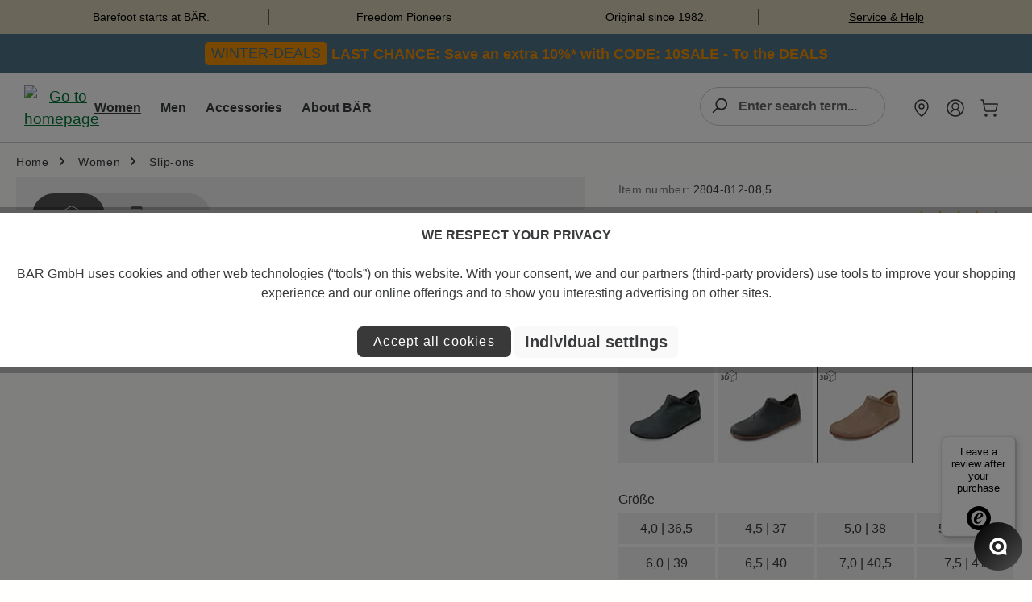

--- FILE ---
content_type: text/html; charset=UTF-8
request_url: https://www.baer-shoes.co.uk/article/check-article?article=2804-812-08,5
body_size: -492
content:
{"2804-812-08,5":{"articleNo":"2804-812-08,5","inDE":12,"inFL":1,"FL2210":1,"backorder":{"@attributes":{"site":"DE10"},"0":"0.00"},"realStock":13}}

--- FILE ---
content_type: text/javascript
request_url: https://widgets.trustedshops.com/js/XD44F82E020C7FABD4EC41134D9F3F103.js
body_size: 895
content:
((e,t)=>{const r={shopInfo:{tsId:"XD44F82E020C7FABD4EC41134D9F3F103",name:"baer-shoes.co.uk",url:"www.baer-shoes.co.uk",language:"en",targetMarket:"GBR",ratingVariant:"WIDGET",eTrustedIds:{accountId:"acc-97d51f25-a049-4d47-99c9-181161b71ff7",channelId:"chl-7c6701e5-1e7d-4089-ac6b-ef007c2a8048"},buyerProtection:{certificateType:"CLASSIC",certificateState:"CANCELLED",mainProtectionCurrency:"GBP",maxProtectionDuration:30,classicProtectionAmount:2500,firstCertified:"2017-01-12T00:00:00Z"},reviewSystem:{rating:{averageRating:0,averageRatingCount:0,overallRatingCount:371},reviews:[]},features:[],consentManagementType:"OFF",urls:{profileUrl:"https://www.trstd.com/en-gb/reviews/baer-shoes-co-uk",profileUrlLegalSection:"https://www.trstd.com/en-gb/reviews/baer-shoes-co-uk#legal-info",reviewLegalUrl:"https://help.etrusted.com/hc/en-gb/articles/23970864566162"},displayVariant:"review-prompt",variant:"reviews-only",twoLetterCountryCode:"GB"},"process.env":{STAGE:"prod"},externalConfig:{trustbadgeScriptUrl:"https://widgets.trustedshops.com/assets/trustbadge.js",cdnDomain:"widgets.trustedshops.com"},elementIdSuffix:"-98e3dadd90eb493088abdc5597a70810",buildTimestamp:"2025-06-25T12:41:40.865Z",buildStage:"prod"},a=r=>{const{trustbadgeScriptUrl:a}=r.externalConfig;let o=t.querySelector(`script[src="${a}"]`);o&&t.body.removeChild(o),o=t.createElement("script"),o.src=a,o.charset="utf-8",o.setAttribute("data-type","trustbadge-business-logic"),o.onerror=()=>{throw new Error(`The Trustbadge script could not be loaded from ${a}. Have you maybe selected an invalid TSID?`)},o.onload=()=>{e.trustbadge?.load(r)},t.body.appendChild(o)};"complete"===t.readyState?a(r):e.addEventListener("load",(()=>{a(r)}))})(window,document);

--- FILE ---
content_type: application/javascript
request_url: https://www.baer-shoes.co.uk/theme/9329c2fb4f37d96b7696b697b1eb225b/js/baer-outdoor-extend-theme/baer-outdoor-extend-theme.lang-switch.plugin.7297e0.js
body_size: 238
content:
"use strict";(self.webpackChunk=self.webpackChunk||[]).push([[52495],{495:(e,a,s)=>{s.r(a),s.d(a,{default:()=>o});let{PluginBaseClass:t}=window;class o extends t{init(){this.browserLang=this.detectBrowserLanguage(),this.isLanguageSwitchRequired=!1,this.compareLangs(),localStorage.setItem("langOrigin",this.browserLang);let e=document.querySelector("#language-flyout-modal .modal-header button.close");e&&e.addEventListener("click",this.storeAndClose.bind(this));let a=document.querySelector(".button-"+this.browserLang);a&&a.addEventListener("click",this.storeAndClose.bind(this)),this.showModalIfNeeded()}detectBrowserLanguage(){let e="de-de";return(e=void 0!==navigator.languages?navigator.languages[0].toLowerCase():navigator.language.toLowerCase()).length<=2&&(e="de"===e?"de-de":"en-us"),e}getLangFromUrl(){return({"dev.baer-schuhe.de":"de-de","qa.baer-schuhe.de":"de-de","test.baer-schuhe.de":"de-de","baer-schuhe.de":"de-de","dev.baer-schuhe.at":"de-at","qa.baer-schuhe.at":"de-at","test.baer-schuhe.at":"de-at","baer-schuhe.at":"de-at","dev.baer-schuhe.ch":"de-ch","qa.baer-schuhe.ch":"de-ch","test.baer-schuhe.ch":"de-ch","baer-schuhe.ch":"de-ch","dev.baer-shoes.co.uk":"en-gb","qa.baer-shoes.co.uk":"en-gb","test.baer-shoes.co.uk":"en-gb","baer-shoes.co.uk":"en-gb","dev.baer-shoes.com":"en-us","qa.baer-shoes.com":"en-us","test.baer-shoes.com":"en-us","baer-shoes.com":"en-us"})[window.location.host.replace("www.","")]}compareLangs(){let e=["de-de","de-at","de-ch","en-gb","en-us"],a=this.getLangFromUrl();if(!(a&&(a===this.browserLang||a.indexOf(this.browserLang)>=0||0>e.indexOf(this.browserLang)&&"en-us"===a))){this.isLanguageSwitchRequired=!0;let a=e.includes(this.browserLang)?"switch-"+this.browserLang:"switch-en-us";for(let e of document.getElementsByClassName(a))e.classList.remove("d-none")}}storeAndClose(){localStorage.setItem("langSwitched","1"),$("#language-flyout-modal").modal("hide")}showModalIfNeeded(){"1"!==localStorage.getItem("langSwitched")&&this.isLanguageSwitchRequired&&(console.log("debug show modal"),$("#language-flyout-modal").modal({backdrop:"static",keyboard:!1}),$("#language-flyout-modal").modal("show"))}}}}]);

--- FILE ---
content_type: application/javascript
request_url: https://www.baer-shoes.co.uk/theme/9329c2fb4f37d96b7696b697b1eb225b/js/baer-outdoor-extend-theme/baer-outdoor-extend-theme.tagmanager.plugin.c021d5.js
body_size: 537
content:
"use strict";(self.webpackChunk=self.webpackChunk||[]).push([[55545],{545:(e,t,a)=>{a.r(t),a.d(t,{default:()=>o});let{PluginBaseClass:r}=window;class o extends r{init(){window.dataLayer=window.dataLayer||[],window.customDataLayer=window.customDataLayer||{},this.fetchCustomCartData(),this.addToCartEvent(),this.removeFromCartEvent(),this.changeToCartEvent()}fetchCustomCartData(){return new Promise((e,t)=>{if(window.customDataLayer.cartId)return e();fetch("/custom-api/cart",{method:"GET",headers:{"Content-Type":"application/json"},credentials:"same-origin"}).then(e=>{if(!e.ok)throw Error("Failed to fetch cart data");return e.json()}).then(t=>{t.token?(window.customDataLayer.cartId=t.token,window.dataLayer.push({event:"cartid",cartId:t.token})):window.customDataLayer.cartId="",e()}).catch(e=>{console.error("Error fetching cart data:",e),window.customDataLayer.cartId="",t(e)})})}addToCartEvent(){document.querySelectorAll('*[data-add-to-cart="true"]').forEach(e=>{e.addEventListener("submit",e=>{setTimeout(()=>{this.fetchCustomCartData().then(()=>{var e,t,a;let r=(a=window.customDataLayer.ecommerce)===null||void 0===a?void 0:(t=a.detail)===null||void 0===t?void 0:(e=t.products)===null||void 0===e?void 0:e[0];r&&window.dataLayer.push({event:"addToCart",ecommerce:{currencyCode:window.customDataLayer.currency,add:{products:[{name:r.name,id:r.id,price:r.price,brand:r.brand,quantity:1}]}},cartId:window.customDataLayer.cartId})}).catch(e=>{console.error("Error handling addToCart event:",e)})},1e3)})})}removeFromCartEvent(){document.body.addEventListener("submit",e=>{var t;let a=e.target.closest('form[action^="/checkout/line-item/delete/"]');if(!a)return;let r=a.closest(".cart-item-row"),o=null==r?void 0:r.querySelector('select[name="quantity"]'),d=o?parseFloat(o.value):1,n=a.querySelector(".cart-item-remove-button"),c=null==n?void 0:n.dataset.productId,i=document.querySelector('.hidden-line-item[data-id="'.concat(c,'"]'));i&&(window.dataLayer.push({ecommerce:{remove:null}}),window.dataLayer.push({event:"removeFromCart",ecommerce:{currencyCode:window.customDataLayer.currency,remove:{products:[{name:(null==r?void 0:(t=r.querySelector(".cart-item-label"))===null||void 0===t?void 0:t.getAttribute("title"))||"",id:i.dataset.productnumber||"",price:i.dataset.price||"",brand:"",quantity:d}]}},cartId:window.customDataLayer.cartId}))})}changeToCartEvent(){document.body.addEventListener("click",e=>{var t;let a=e.target.closest(".line-item-quantity-group .btn-plus"),r=e.target.closest(".line-item-quantity-group .btn-minus");if(!a&&!r)return;let o=a||r,d=o.closest("form"),n=null==d?void 0:d.querySelector('input[name="quantity"]'),c=n?parseInt(n.value,10):1,i=o.closest(".line-item-product"),u=null==i?void 0:i.querySelector(".line-item-remove-button"),l=null==u?void 0:u.dataset.productId,m=document.querySelector('.hidden-line-item[data-id="'.concat(l,'"]'));if(!m)return;let s={name:(null==i?void 0:(t=i.querySelector(".line-item-label"))===null||void 0===t?void 0:t.getAttribute("title"))||"",id:m.dataset.productnumber||"",price:m.dataset.price||"",brand:"",quantity:c};a?(window.dataLayer.push({ecommerce:{add:null}}),window.dataLayer.push({event:"addToCart",ecommerce:{currencyCode:window.customDataLayer.currency,add:{products:[s]}},cartId:window.customDataLayer.cartId})):r&&(window.dataLayer.push({ecommerce:{remove:null}}),window.dataLayer.push({event:"removeFromCart",ecommerce:{currencyCode:window.customDataLayer.currency,remove:{products:[s]}},cartId:window.customDataLayer.cartId}))})}}}}]);

--- FILE ---
content_type: application/javascript
request_url: https://www.baer-shoes.co.uk/theme/9329c2fb4f37d96b7696b697b1eb225b/js/baer-outdoor-extend-theme/baer-outdoor-extend-theme.js?1768749617
body_size: 1970
content:
(()=>{"use strict";var e={},t={};function r(n){var i=t[n];if(void 0!==i)return i.exports;var o=t[n]={exports:{}};return e[n].call(o.exports,o,o.exports,r),o.exports}r.m=e,(()=>{r.n=e=>{var t=e&&e.__esModule?()=>e.default:()=>e;return r.d(t,{a:t}),t}})(),(()=>{r.d=(e,t)=>{for(var n in t)r.o(t,n)&&!r.o(e,n)&&Object.defineProperty(e,n,{enumerable:!0,get:t[n]})}})(),(()=>{r.f={},r.e=e=>Promise.all(Object.keys(r.f).reduce((t,n)=>(r.f[n](e,t),t),[]))})(),(()=>{r.u=e=>"./js/baer-outdoor-extend-theme/"+({3597:"baer-outdoor-extend-theme.product-detail.plugin",5595:"baer-outdoor-extend-theme.address-editor-fix.plugin",8789:"baer-outdoor-extend-theme.responsive-move.plugin",9500:"baer-outdoor-extend-theme.scrolltoanchor.plugin",14101:"baer-outdoor-extend-theme.filter-multi-select-extension.plugin",15981:"baer-outdoor-extend-theme.listing-extension.plugin",16627:"baer-outdoor-extend-theme.newsletter.plugin",21187:"baer-outdoor-extend-theme.accordion.plugin",27586:"baer-outdoor-extend-theme.filter-rating-select-extension.plugin",38139:"baer-outdoor-extend-theme.product-estimated-delivery-time.plugin",38584:"baer-outdoor-extend-theme.disable-catalog-button.plugin",40527:"baer-outdoor-extend-theme.tabs.plugin",43057:"baer-outdoor-extend-theme.navigation-flyout-position.plugin",52495:"baer-outdoor-extend-theme.lang-switch.plugin",55545:"baer-outdoor-extend-theme.tagmanager.plugin",59470:"baer-outdoor-extend-theme.filter-property-select-extension.plugin",59587:"baer-outdoor-extend-theme.form-zipcode-validation.plugin",61322:"baer-outdoor-extend-theme.form-validation-handler.plugin",64530:"baer-outdoor-extend-theme.product-listing.plugin",65274:"baer-outdoor-extend-theme.ecl-slider-item.plugin",67789:"baer-outdoor-extend-theme.filter-range-extension.plugin",71945:"baer-outdoor-extend-theme.checkout-enhancement.plugin",77588:"baer-outdoor-extend-theme.bundle.switch.plugin",78159:"baer-outdoor-extend-theme.ga4-menu-tracking.plugin",79565:"baer-outdoor-extend-theme.ga4-sale-tracking.plugin",84888:"baer-outdoor-extend-theme.slick-slider-init.plugin",93453:"baer-outdoor-extend-theme.bootstrap-tabs-polyfill.plugin"})[e]+"."+({3597:"570ea9",5595:"c511ff",8789:"96afca",9500:"c3af15",14101:"7ccb91",15981:"726bf7",16627:"21f095",21187:"7b1964",27586:"da8c8a",38139:"766287",38584:"40bce0",40527:"526c41",43057:"5ca9d4",52495:"7297e0",55545:"c021d5",59470:"00807d",59587:"e8124c",61322:"9b8de8",64530:"f8c683",65274:"1b1893",67789:"44f7d2",71945:"25cb07",77588:"b13003",78159:"f762c4",79565:"22791d",84888:"fd5df0",93453:"f053ce"})[e]+".js"})(),(()=>{r.miniCssF=e=>{}})(),(()=>{r.g=function(){if("object"==typeof globalThis)return globalThis;try{return this||Function("return this")()}catch(e){if("object"==typeof window)return window}}()})(),(()=>{r.o=(e,t)=>Object.prototype.hasOwnProperty.call(e,t)})(),(()=>{var e={};r.l=(t,n,i,o)=>{if(e[t]){e[t].push(n);return}if(void 0!==i)for(var d,a,l=document.getElementsByTagName("script"),u=0;u<l.length;u++){var s=l[u];if(s.getAttribute("src")==t){d=s;break}}d||(a=!0,(d=document.createElement("script")).charset="utf-8",d.timeout=120,r.nc&&d.setAttribute("nonce",r.nc),d.src=t),e[t]=[n];var g=(r,n)=>{d.onerror=d.onload=null,clearTimeout(c);var i=e[t];if(delete e[t],d.parentNode&&d.parentNode.removeChild(d),i&&i.forEach(e=>e(n)),r)return r(n)},c=setTimeout(g.bind(null,void 0,{type:"timeout",target:d}),12e4);d.onerror=g.bind(null,d.onerror),d.onload=g.bind(null,d.onload),a&&document.head.appendChild(d)}})(),(()=>{r.r=e=>{"undefined"!=typeof Symbol&&Symbol.toStringTag&&Object.defineProperty(e,Symbol.toStringTag,{value:"Module"}),Object.defineProperty(e,"__esModule",{value:!0})}})(),(()=>{r.g.importScripts&&(e=r.g.location+"");var e,t=r.g.document;if(!e&&t&&(t.currentScript&&(e=t.currentScript.src),!e)){var n=t.getElementsByTagName("script");if(n.length)for(var i=n.length-1;i>-1&&!e;)e=n[i--].src}if(!e)throw Error("Automatic publicPath is not supported in this browser");e=e.replace(/#.*$/,"").replace(/\?.*$/,"").replace(/\/[^\/]+$/,"/"),r.p=e+"../../"})(),(()=>{var e={96010:0};r.f.j=(t,n)=>{var i=r.o(e,t)?e[t]:void 0;if(0!==i){if(i)n.push(i[2]);else{var o=new Promise((r,n)=>i=e[t]=[r,n]);n.push(i[2]=o);var d=r.p+r.u(t),a=Error();r.l(d,n=>{if(r.o(e,t)&&(0!==(i=e[t])&&(e[t]=void 0),i)){var o=n&&("load"===n.type?"missing":n.type),d=n&&n.target&&n.target.src;a.message="Loading chunk "+t+" failed.\n("+o+": "+d+")",a.name="ChunkLoadError",a.type=o,a.request=d,i[1](a)}},"chunk-"+t,t)}}};var t=(t,n)=>{var i,o,[d,a,l]=n,u=0;if(d.some(t=>0!==e[t])){for(i in a)r.o(a,i)&&(r.m[i]=a[i]);l&&l(r)}for(t&&t(n);u<d.length;u++)o=d[u],r.o(e,o)&&e[o]&&e[o][0](),e[o]=0},n=self.webpackChunk=self.webpackChunk||[];n.forEach(t.bind(null,0)),n.push=t.bind(null,n.push.bind(n))})();let n=window.PluginManager;n.override("Listing",()=>r.e(15981).then(r.bind(r,981)),"[data-listing]"),n.override("FilterMultiSelect",()=>r.e(14101).then(r.bind(r,101)),"[data-filter-multi-select]"),n.override("FilterPropertySelect",()=>r.e(59470).then(r.bind(r,470)),"[data-filter-property-select]"),n.override("FilterRange",()=>r.e(67789).then(r.bind(r,789)),"[data-filter-range]"),n.override("FilterRatingSelect",()=>r.e(27586).then(r.bind(r,586)),"[data-filter-rating-select]"),n.register("ProductDetailPlugin",()=>r.e(3597).then(r.bind(r,597)),".product-detail-buy"),n.register("ProductListingPlugin",()=>r.e(64530).then(r.bind(r,530)),"[data-listing]"),n.register("AccordionPlugin",()=>r.e(21187).then(r.bind(r,187))),n.register("FormZipcodeValidation",()=>r.e(59587).then(r.bind(r,587)),".register-form[data-form-validation]"),n.register("DisableButtonPlugin",()=>r.e(38584).then(r.bind(r,584)),'form[action="/catalog-order"]'),n.register("EclSliderItem",()=>r.e(65274).then(r.bind(r,274)),".ecslider_slider .ecslider_slide-item"),n.register("SlickSliderInitPlugin",()=>r.e(84888).then(r.bind(r,888)),".home-top-slider"),n.register("LanguageSwitchPlugin",()=>r.e(52495).then(r.bind(r,495))),n.register("NewsletterRegisterPlugin",()=>r.e(16627).then(r.bind(r,627))),n.register("TabsPlugin",()=>r.e(40527).then(r.bind(r,527))),n.register("TagManagerPlugin",()=>r.e(55545).then(r.bind(r,545))),n.register("ProductEstimatedDeliveryTime",()=>r.e(38139).then(r.bind(r,139)),"[data-product-estimated-delivery-time-input]"),n.register("Ga4MenuTrackingPlugin",()=>r.e(78159).then(r.bind(r,159)),'[data-flyout-menu="true"]'),n.register("Ga4SaleTrackingPlugin",()=>r.e(79565).then(r.bind(r,565)),"#content-main"),n.register("BundleSwitchPlugin",()=>r.e(77588).then(r.bind(r,588)),"[data-bundle-switch]"),n.register("ScrollToAnchorPlugin",()=>r.e(9500).then(r.bind(r,500))),n.register("BootstrapTabsPolyfill",()=>r.e(93453).then(r.bind(r,453))),n.register("NavigationFlyoutPositionPlugin",()=>r.e(43057).then(r.bind(r,57)),".navigation-flyouts"),n.register("CheckoutEnhancement",()=>r.e(71945).then(r.bind(r,945)),"body"),n.register("AddressEditorFix",()=>r.e(5595).then(r.bind(r,595)),"body"),n.override("FormHandler",()=>r.e(61322).then(r.bind(r,322)),"[data-form-handler]"),n.register("ResponsiveMovePlugin",()=>r.e(8789).then(r.bind(r,824)),"[data-responsive-move]")})();